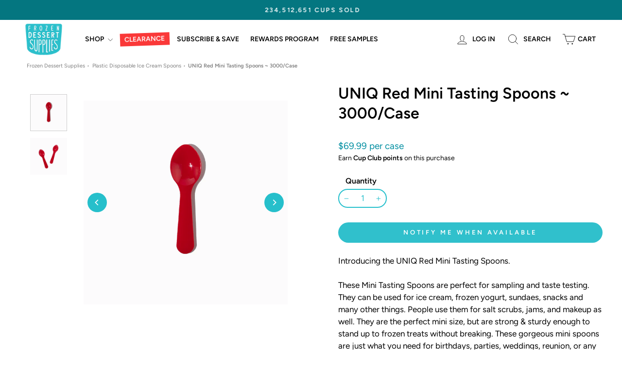

--- FILE ---
content_type: text/css
request_url: https://cdn.shopify.com/extensions/019b9f55-43d6-7c7d-8fe3-22df654dbbbe/app-extensions-52/assets/buy-box-extended.css
body_size: 466
content:
.stayai-subscription,.stayai-subcription * {
    box-sizing: border-box;
    color: var(--stayai-text-color)!important;
    font-family: var(--stayai-font-family)!important;
    font-size: var(--stayai-font-size)!important;
    line-height: normal;
}
.stayai-subscriptions {
  display: none;
}
.stayai-subscriptions.is-visible {
  display: block;
}
.stayai-subscription {
  margin: 1rem 0;
}
.stayai-widget{
  display: flex;
  flex-direction: column;
}
/* Purchase labels */
.stayai-purchase-label__wrapper {
  position: relative;
  padding: 10px;
  margin-bottom: 1rem;
  border-radius: var(--stayai-border-radius);
  border: var(--stayai-border-width) solid var(--stayai-border-color);
  background-color: var(--stayai-bg-color);
}
.stayai-subscription label{
    width: 100%;
    cursor: pointer;
    letter-spacing: normal;
}
label.is-selected .stayai-purchase-label__wrapper {
  color:  var(--stayai-selected-text-color);
  background-color:  var(--stayai-selected-bg-color);
  border:var(--stayai-border-width) solid var(--stayai-accent-color);
}
label.is-selected .stayai-purchase-label__inner{
  font-weight: bold;
 /* letter-spacing: normal; */
}
/* Purchase type input */
.stayai-purchase-label input{
  -webkit-appearance: none;
  appearance: none;
  width: 20px;
  height: 20px;
  margin: 0 8px 0 0;
  border-radius: 50%;
  border: 1px solid var(--stayai-accent-color);
  background-color: #fff;
  display: inline-block;
  position: relative;
  padding:0px!important;
  flex-shrink: 0;
}
.stayai-purchase-label input[type="radio"]:checked::before {
  content: "";
  width: 12px;
  height: 12px;
  background-color: var(--stayai-accent-color);
  border-radius: 50%;
  position: absolute;
  top: 50%;
  left: 50%;
  transform: translate(-50%, -50%);
	flex-shrink: 0;
}
/* Subscription tag */
.stayai-subscription-tag{
  position: absolute;
  right: 0;
  margin: 0 10px;
  font-size: 12px;
  background-color: var(--stayai-selected-bg-color);
  color: var(--stayai-selected-text-color);
  border-radius: var(--stayai-border-radius);
  border: var(--stayai-border-width) solid var(--stayai-border-color);
  padding:0 8px;
  width: fit-content;
}
label.is-selected .stayai-subscription-tag{
  background-color: var(--stayai-selected-text-color);
  color: var(--stayai-selected-bg-color);
}
/* Price */
label.is-selected [data-stayai-subscription-price=''], label.is-selected [data-stayai-onetime-price='']{
  color: var(--stayai-selected-text-color);
  font-weight: bold;
}
[data-stayai-subscription-price=''], [data-stayai-onetime-price='']{
  display: flex;
  flex-wrap: wrap;
  align-items: center;
  width: fit-content;
  line-height: normal;
  align-content: center;
  justify-content: center;
}
.stayai-purchase-label s{
  font-size:13px;
  opacity: 0.7;
  color: var(--stayai-text-color);
  padding: 0 5px;
}
label.is-selected s{
  color: var(--stayai-selected-text-color);
}
[data-stayai-onetime-price=''] s{
  display:none;
}
/* SP selector */
.stayai-subscription-box{
  display: none;
}
.stayai-subscription-box.is-visible {
  display: flex;
  align-items: center;
}
select[name='stayai_selling_plan']{
  width: -webkit-fill-available;
  padding: 5px 0;
  margin:10px 0 0 0;
  appearance: auto;
  cursor: pointer;
  color: var(--stayai-text-color);
  border-radius: var(--stayai-border-radius);
  border:1px solid var(--stayai-border-color);
  font-family: var(--stayai-font-family);
}
/* Subscription Details*/
.stayai-subscriptions ul{
  margin:0px;
}
.stayai-disable{
  pointer-events: none;
  cursor: none;
  opacity: 0.5;
}
@media (max-width: 600px) {
  .stayai-widget {
    flex-direction: column;
  }
  .stayai-modal__content {
      max-width: 90%;
      padding: 1rem;
      font-size: 16px;
  }
  .stayai-subscription-tag{
    margin: 0 14px;
  }
}


--- FILE ---
content_type: text/css
request_url: https://cdn-widgetsrepository.yotpo.com/brandkit/custom-fonts/dbGVBZj5hm95Xq6iCqWHKFLCv5PgR2D5yPLzuL3J/avinarnext/avenirnext-regular-08-400.css
body_size: -44
content:
@font-face {
      font-family: 'Avinar Next';
      font-weight: 400;
      src: url('https://cdn-widgetsrepository.yotpo.com/brandkit/custom-fonts/dbGVBZj5hm95Xq6iCqWHKFLCv5PgR2D5yPLzuL3J/avinarnext/avenirnext-regular-08.ttf');
    }

--- FILE ---
content_type: text/javascript
request_url: https://limits.minmaxify.com/frozendessertsupplies.myshopify.com?v=123&r=20241022175554
body_size: 11341
content:
!function(e){if(!e.minMaxify&&-1==location.href.indexOf("checkout.shopify")){var t=e.minMaxifyContext||{},i=e.minMaxify={shop:"frozendessertsupplies.myshopify.com",cart:null,cartLoadTryCount:0,customer:t.customer,feedback:function(e){if(0!=a.search(/\/(account|password|checkouts|cache|\d+\/)/)){var t=new XMLHttpRequest;t.open("POST","https://app.minmaxify.com/report"),t.send(location.protocol+"//"+i.shop+a+"\n"+e)}},guarded:function(e,t){return function(){try{var a=t&&t.apply(this,arguments),s=e.apply(this,arguments);return t?s||a:s}catch(e){console.error(e);var m=e.toString();-1==m.indexOf("Maximum call stack")&&i.feedback("ex\n"+(e.stack||"")+"\n"+m)}}}},a=e.location.pathname;i.guarded((function(){var t,s,m,o,n,u=e.jQuery,c=e.document,r={btnCheckout:"[name=checkout],[href='/checkout'],[type=submit][value=Checkout],[onclick='window.location\\=\\'\\/checkout\\''],form[action='/checkout'] [type=submit],.checkout_button,form[action='/cart'] [type=submit].button-cart-custom,.btn-checkout,.checkout-btn,.button-checkout,.rebuy-cart__checkout-button,.gokwik-checkout,.tdf_btn_ck",lblCheckout:"[name=checkout]",btnCartQtyAdjust:".cart-item-decrease,.cart-item-increase,.js--qty-adjuster,.js-qty__adjust,.minmaxify-quantity-button,.numberUpDown > *,.cart-item button.adjust,.cart-wrapper .quantity-selector__button,.cart .product-qty > .items,.cart__row [type=button],.cart-item-quantity button.adjust,.cart_items .js-change-quantity,.ajaxcart__qty-adjust,.cart-table-quantity button",divCheckout:".additional-checkout-buttons,.dynamic-checkout__content,.cart__additional_checkout,.additional_checkout_buttons,.paypal-button-context-iframe,.additional-checkout-button--apple-pay,.additional-checkout-button--google-pay",divDynaCheckout:"div.shopify-payment-button,.shopify-payment-button > div,#gokwik-buy-now",fldMin:"",fldQty:"input[name=quantity]",fldCartQty:"input[name^='updates['],.cart__qty-input,[data-cart-item-quantity]",btnCartDrawer:"a[href='/cart'],.js-drawer-open-right",btnUpdate:"[type=submit][name=update],.cart .btn-update"},d=0,l={name:""},p=2e4,C={NOT_VALID_MSG:"Order not valid",CART_UPDATE_MSG:"Cart needs to be updated",CART_AUTO_UPDATE:"Quantities have been changed, press OK to validate the cart.",CART_UPDATE_MSG2:'Cart contents have changed, you must click "Update cart" before proceeding.',VERIFYING_MSG:"Verifying",VERIFYING_EXPANDED:"Please wait while we verify your cart.",PREVENT_CART_UPD_MSG:"\n\n"};function h(){return(new Date).getTime()}Object.assign;function f(e,t){try{setTimeout(e,t||0)}catch(i){t||e()}}function I(e){return e?"string"==typeof e?c.querySelectorAll(e):e.nodeType?[e]:e:[]}function v(e,t){var i,a=I(e);if(a&&t)for(i=0;i<a.length;++i)t(a[i]);return a}function g(e,t){var i=e&&c.querySelector(e);if(i)return t?"string"==typeof t?i[t]:t(i):i}function x(e,t){if(u)return u(e).trigger(t);v(e,(function(e){e[t]()}))}function y(e,t,i){try{if(u)return u(e).on(t,i)}catch(e){}v(e,(function(e){e.addEventListener(t,i)}))}function b(e,t){var i=c.createElement("div");i.innerHTML=e;var a=i.childNodes;if(a){if(!t)return a[0];for(;a.length;)t.appendChild(a[0]);return 1}}function z(e){var t=e.target;try{return(t.closest||t.matches).bind(t)}catch(e){}}function P(){}i.showMessage=function(e){if(N())return(i.closePopup||P)(),!0;var t=S.messages||S.getMessages();if(++d,e&&(i.prevented=h()),!i.showPopup||!i.showPopup(t[0],t.slice(1))){for(var a="",s=0;s<t.length;++s)a+=t[s]+"\n";alert(a),m&&x(r.btnUpdate,"click")}return e&&(e.stopImmediatePropagation&&e.stopImmediatePropagation(),e.stopPropagation&&e.stopPropagation(),e.preventDefault&&e.preventDefault()),!1};var _='.minmaxify-p-bg { top: 0; left: 0; width: 100%; height: 100%; z-index: 2147483641; overflow: hidden; position: fixed; background: rgb(11, 11, 11, 0.8); opacity: 0.2; } .minmaxify-p-bg.minmaxify-a { transition: opacity 0.15s ease-out; opacity: 1; display: block; } \n.minmaxify-p-wrap { top: 0; left: 0; width: 100%; height: 100%; display: table; z-index: 2147483642; position: fixed; outline: none !important; -webkit-backface-visibility: hidden; pointer-events: none; }\n.minmaxify-p-wrap > div { display: table-cell; vertical-align: middle; }\n.minmaxify-p { opacity: .5; color: black; background-color: white; padding: 18px; max-width: 500px; margin: 18px auto; width: calc(100% - 36px); pointer-events: auto; border: solid white 1px; overflow: auto; max-height: 95vh; } .minmaxify-p.minmaxify-a { opacity: 1; transition: all 0.25s ease-in; border-width: 0px; }\n.minmaxify-ok { display: inline-block; padding: 8px 20px; margin: 0; line-height: 1.42; text-decoration: none; text-align: center; vertical-align: middle; white-space: nowrap; border: 1px solid transparent; border-radius: 2px; font-family: "Montserrat","HelveticaNeue","Helvetica Neue",sans-serif; font-weight: 400;font-size: 14px;text-transform: uppercase;transition:background-color 0.2s ease-out;background-color: #528ec1; color: white; min-width: unset; }\n.minmaxify-ok:after { content: "OK"; }\n.minmaxify-close { font-style: normal; font-size: 28px; font-family: Arial, Baskerville, monospace; overflow: visible; background: transparent; border: 0; -webkit-appearance: none; display: block; outline: none; padding: 0 0 0 10px; box-shadow: none; margin-top: -10px; opacity: .65; }\n.minmaxify-p button { user-select: none; -webkit-user-select: none; cursor: pointer; float:right; width: unset; }\n.minmaxify-close:hover, .minmaxify-close:focus { opacity: 1; }\n.minmaxify-p ul { padding-left: 2rem; margin-bottom: 2rem; }';function k(e){if(C.locales){var t=(C.locales[i.locale]||{})[e];if(void 0!==t)return t}return C[e]}var w,M={messages:[k("VERIFYING_EXPANDED")],equalTo:function(e){return this===e}},S=M;function T(e){return t?t.getItemLimits(i,e):{}}function q(){return t}function N(){return S.isOk&&!m&&q()||"force"==S.isOk||s}function D(){location.pathname!=a&&(a=location.pathname);try{if(q()&&!s){!function(){var e=i.cart&&i.cart.items;if(!e)return;v(r.fldCartQty,(function(t){for(var i=0;i<e.length;++i){var a=e[i],s=t.dataset;if(a.key==s.lineId||t.id&&-1!=t.id.search(new RegExp("updates(_large)?_"+a.id,"i"))||s.index==i+1){var m=T(a);m.min>1&&!m.combine&&(t.min=m.min),m.max&&(t.max=m.max),m.multiple&&!m.combine&&(t.step=m.multiple);break}}}))}(),v(r.divDynaCheckout,(function(e){e.style.display="none"}));var t=function(t){var i,s;if(!i){if(!s)try{s=decodeURIComponent(a||location.href||"")}catch(e){s=""}if(!((s=s.split("/")).length>2&&"products"==s[s.length-2]))return;i=s[s.length-1]}var m=(e.ShopifyAnalytics||{}).meta||{},o={handle:i,sku:""},n=m.product,u=m.selectedVariantId;if(!n){var c=g("#ProductJson-product-template");if(c)try{n=c._product||JSON.parse(c.dataset.product||c.textContent)}catch(e){}}if(n){o.product_description=n.description,o.product_type=n.type,o.vendor=n.vendor,o.price=n.price,o.product_title=n.title,o.product_id=n.id;var r=n.variants||[],d=r.length;if(u||1==d)for(var l=0;l<d;++l){var p=r[l];if(1==d||p.id==u){o.variant_title=p.public_title,o.sku=p.sku,o.grams=p.weight,o.price=p.price||n.price,o.variant_id=p.id,o.name=p.name,o.product_title||(o.product_title=p.name);break}}}return o}();if(t){var m=g(r.fldQty);!function(t,i){function a(e,t){if(arguments.length<2)return i.getAttribute(e);null==t?i.removeAttribute(e):i.setAttribute(e,t)}var s=t.max||void 0,m=t.multiple,o=t.min;if((e.minmaxifyDisplayProductLimit||P)(t),i){var n=a("mm-max"),u=a("mm-step"),c=a("mm-min"),r=parseInt(i.max),d=parseInt(i.step),l=parseInt(i.min);stockMax=parseInt(a("mm-stock-max")),val=parseInt(i.value),(o!=c||o>l)&&((c?val==c||val==l:!val||val<o)&&(i.value=o),!t.combine&&o>1?a("min",o):c&&a("min",1),a("mm-min",o)),isNaN(stockMax)&&!n&&(stockMax=parseInt(a("data-max-quantity")||a("max")),a("mm-stock-max",stockMax)),!isNaN(stockMax)&&s&&s>stockMax&&(s=stockMax),(s!=n||isNaN(r)||r>s)&&(s?a("max",s):n&&a("max",null),a("mm-max",s)),(m!=u||m>1&&d!=m)&&(t.combine?u&&a("step",null):a("step",m),a("mm-step",m))}}(T(t),m)}}}catch(e){console.error(e)}return U(),E(),!0}function U(e,t,i){v(r.lblCheckout,(function(a){var s=null===e?a.minMaxifySavedLabel:e;a.minMaxifySavedLabel||(a.minMaxifySavedLabel=a.value||(a.innerText||a.textContent||"").trim()),void 0!==s&&(a.value=s,a.textContent&&!a.childElementCount&&(a.textContent=s));var m=a.classList;m&&t&&m.add(t),m&&i&&m.remove(i)}))}function Q(e){"start"==e?(U(k("VERIFYING_MSG"),"btn--loading"),o||(o=h(),p&&f((function(){o&&h()-o>=p&&(H()&&i.feedback("sv"),S={isOk:"force"},Q("stop"))}),p))):"stop"==e?(U(S.isOk?null:k("NOT_VALID_MSG"),0,"btn--loading"),o=0,(i.popupShown||P)()&&i.showMessage()):"changed"==e&&U(k("CART_UPDATE_MSG")),E()}function E(){v(r.divCheckout,(function(e){var t=e.style;N()?e.mm_hidden&&(t.display=e.mm_hidden,e.mm_hidden=!1):"none"!=t.display&&(e.mm_hidden=t.display||"block",t.display="none")})),(e.minmaxifyDisplayCartLimits||P)(!s&&S,m)}function W(e){var t=z(e);if(t){if(t(r.btnCheckout))return i.showMessage(e);t(r.btnCartQtyAdjust)&&i.onChange(e)}}function L(a){null==i.cart&&(i.cart=(e.Shopify||{}).cart||null);var s=i.cart&&i.cart.item_count&&(a||!d&&H());(D()||s||a)&&(q()&&i.cart?(S=t.validateCart(i),Q("stop"),s&&(w&&!S.isOk&&!S.equalTo(w)&&c.body?i.showMessage():!d&&H()&&f(i.showMessage,100)),w=S):(S=M,Q("start"),i.cart||G()))}function H(){return 0==a.indexOf("/cart")}function A(e,t,a,s){if(t&&"function"==typeof t.search&&4==e.readyState&&"blob"!=e.responseType){var o,n;try{if(200!=e.status)"POST"==a&&m&&-1!=t.search(/\/cart(\/update|\/change|\/clear|\.js)/)&&(m=!1,L());else{if("GET"==a&&-1!=t.search(/\/cart($|\.js|\.json|\?view=)/)&&-1==t.search(/\d\d\d/))return;var u=(o=e.response||e.responseText||"").indexOf&&o.indexOf("{")||0;-1!=t.search(/\/cart(\/update|\/change|\/clear|\.js)/)||"/cart"==t&&0==u?(-1!=t.indexOf("callback=")&&o.substring&&(o=o.substring(u,o.length-1)),n=i.handleCartUpdate(o,-1!=t.indexOf("cart.js")?"get":"update",s)):-1!=t.indexOf("/cart/add")?n=i.handleCartUpdate(o,"add",s):"GET"!=a||H()&&"/cart"!=t||(L(),n=1)}}catch(e){if(!o||0==e.toString().indexOf("SyntaxError"))return;console.error(e),i.feedback("ex\n"+(e.stack||"")+"\n"+e.toString()+"\n"+t)}n&&O()}}function O(){for(var e=500;e<=2e3;e+=500)f(D,e)}function G(){var e=new XMLHttpRequest,t="/cart.js?_="+h();e.open("GET",t),e.mmUrl=null,e.onreadystatechange=function(){A(e,t)},e.send(),f((function(){null==i.cart&&i.cartLoadTryCount++<60&&G()}),5e3+500*i.cartLoadTryCount)}i.getLimitsFor=T,i.checkLimits=N,i.onChange=i.guarded((function(){Q("changed"),m=!0,S=H()&&g(r.btnUpdate)?{messages:[k("CART_AUTO_UPDATE")]}:{messages:[k("CART_UPDATE_MSG2")]},E()})),e.getLimits=L,e.mmIsEnabled=N,i.handleCartUpdate=function(e,t,a){"string"==typeof e&&(e=JSON.parse(e));var s="get"==t&&JSON.stringify(e);if("get"!=t||n!=s){if("update"==t)i.cart=e;else if("add"!=t){if(a&&!e.item_count&&i.cart)return;i.cart=e}else{var o=e.items||[e];e=i.cart;for(var u=0;u<o.length;++u){var c=o[u];e&&e.items||(e=i.cart={total_price:0,total_weight:0,items:[],item_count:0}),e.total_price+=c.line_price,e.total_weight+=c.grams*c.quantity,e.item_count+=c.quantity;for(var r=0;r<e.items.length;++r){var d=e.items[r];if(d.id==c.id){e.total_price-=d.line_price,e.total_weight-=d.grams*d.quantity,e.item_count-=d.quantity,e.items[r]=c,c=0;break}}c&&e.items.unshift(c)}s=JSON.stringify(e)}return n=s,m=!1,L(!0),1}if(!S.isOk)return D(),1};var F,Y=e.XMLHttpRequest.prototype,R=Y.open,j=Y.send;function V(){u||(u=e.jQuery);var t=e.Shopify||{},a=t.shop||location.host;if(l=t.theme||l,s=!1,a==i.shop){i.locale=t.locale,D(),function(e,t,a,s){v(e,(function(e){if(!e["mmBound_"+t]){e["mmBound_"+t]=!0;var m=e["on"+t];m&&s?e["on"+t]=i.guarded((function(e){!1!==a()?m.apply(this,arguments):e.preventDefault()})):y(e,t,i.guarded(a))}}))}(r.btnCartDrawer,"click",O),i.showPopup||b('<style type="text/css" minmaxify>'+_+"</style>",c.head)&&(i.showPopup=function(e,t){for(var a='<button title="Close (Esc)" type="button" class="minmaxify-close" aria-label="Close">&times;</button>'+e.replace(new RegExp("\n","g"),"<br/>")+"<ul>",s=0;s<t.length;++s){var m=t[s];m&&(a+="<li>"+m+"</li>")}a+='</ul><div><button class="minmaxify-ok"></button><div style="display:table;clear:both;"></div></div>';var o=g("div.minmaxify-p");if(o)o.innerHtml=a;else{var n=document.body;n.insertBefore(b("<div class='minmaxify-p-bg'></div>"),n.firstChild),n.insertBefore(b("<div class='minmaxify-p-wrap'><div><div role='dialog' aria-modal='true' aria-live='assertive' tabindex='1' class='minmaxify-p'>"+a+"</div></div></div>"),n.firstChild),y(".minmaxify-ok","click",(function(){i.closePopup(1)})),y(".minmaxify-close, .minmaxify-p-bg","click",(function(){i.closePopup()})),f(v.bind(i,".minmaxify-p-bg, .minmaxify-p",(function(e){e.classList.add("minmaxify-a")})))}return 1},i.closePopup=function(e){v(".minmaxify-p-wrap, .minmaxify-p-bg",(function(e){e.parentNode.removeChild(e)})),m&&e&&x(r.btnUpdate,"click")},i.popupShown=function(){return I("div.minmaxify-p").length},c.addEventListener("keyup",(function(e){27===e.keyCode&&i.closePopup()}))),B();var o=document.getElementsByTagName("script");for(let e=0;e<o.length;++e){var n=o[e];n.src&&-1!=n.src.indexOf("trekkie.storefront")&&!n.minMaxify&&(n.minMaxify=1,n.addEventListener("load",B))}}else s=!0}function B(){var t=e.trekkie||(e.ShopifyAnalytics||{}).lib||{},a=t.track;a&&!a.minMaxify&&(t.track=function(e){return"Viewed Product Variant"==e&&f(D),a.apply(this,arguments)},t.track.minMaxify=1,t.ready&&(t.ready=i.guarded(L,t.ready)));var s=e.subscribe;"function"!=typeof s||s.mm_quTracked||(s.mm_quTracked=1,s("quantity-update",i.guarded(D)))}i.initCartValidator=i.guarded((function(e){t||(t=e,s||L(!0))})),Y.open=function(e,t,i,a,s){return this.mmMethod=e,this.mmUrl=t,R.apply(this,arguments)},Y.send=function(e){var t=this;return t.addEventListener?t.addEventListener("readystatechange",(function(e){A(t,t.mmUrl,t.mmMethod)})):t.onreadystatechange=i.guarded((function(){A(t,t.mmUrl)}),t.onreadystatechange),j.apply(t,arguments)},(F=e.fetch)&&!F.minMaxify&&(e.fetch=function(e,t){var a,s=(t||e||{}).method||"GET";return a=F.apply(this,arguments),-1!=(e=((e||{}).url||e||"").toString()).search(/\/cart(\/|\.js)/)&&(a=a.then((function(t){try{var a=i.guarded((function(i){t.readyState=4,t.responseText=i,A(t,e,s,!0)}));t.ok?t.clone().text().then(a):a()}catch(e){}return t}))),a},e.fetch.minMaxify=1),c.addEventListener("mousedown",i.guarded(W),!0);try{c.addEventListener("touchstart",i.guarded(W),{capture:!0,passive:!1})}catch(e){}c.addEventListener("click",i.guarded(W),!0),c.addEventListener("keydown",i.guarded((function(e){var t=e.key,a=z(e);a&&a(r.fldCartQty)&&(t>=0&&t<=9||-1!=["Delete","Backspace"].indexOf(t))&&i.onChange(e)}))),c.addEventListener("change",i.guarded((function(e){var t=z(e);t&&t(r.fldCartQty)&&i.onChange(e)}))),c.addEventListener("DOMContentLoaded",i.guarded((function(){V(),s||(H()&&f(L),(e.booster||e.BoosterApps)&&u&&u.fn.ajaxSuccess&&u(c).ajaxSuccess((function(e,t,i){i&&A(t,i.url,i.type)})))}))),V()}))()}}(window),function(){function e(e,t,i,a){this.cart=t||{},this.opt=e,this.customer=i,this.messages=[],this.locale=a&&a.toLowerCase()}e.prototype={recalculate:function(e){this.isOk=!0,this.messages=!e&&[];var t=this.cart._subtotal=Number(this.cart.total_price||0)/100,i=this.opt.overridesubtotal;if(!(i>0&&t>i)){for(var a=0,s=this.cart.items||[],m=0;m<s.length;m++)a+=Number(s[m].quantity);this.cart._totalQuantity=a,this.addMsg("INTRO_MSG"),this._doSubtotal(),this._doItems(),this._doQtyTotals(),this._doWeight()}},getMessages:function(){return this.messages||this.recalculate(),this.messages},addMsg:function(e,t){if(!this.messages)return;const i=this.opt.messages;var a=i[e];if(i.locales&&this.locale){var s=(i.locales[this.locale]||{})[e];void 0!==s&&(a=s)}a&&(a=this._fmtMsg(unescape(a),t)),this.messages.push(a)},equalTo:function(e){if(this.isOk!==e.isOk)return!1;var t=this.getMessages(),i=e.messages||e.getMessages&&e.getMessages()||[];if(t.length!=i.length)return!1;for(var a=0;a<t.length;++a)if(t[a]!==i[a])return!1;return!0},_doSubtotal:function(){var e=this.cart._subtotal,t=this.opt.minorder,i=this.opt.maxorder;e<t&&(this.addMsg("MIN_SUBTOTAL_MSG"),this.isOk=!1),i>0&&e>i&&(this.addMsg("MAX_SUBTOTAL_MSG"),this.isOk=!1)},_doWeight:function(){var e=Number(this.cart.total_weight||0),t=this.opt.weightmin,i=this.opt.weightmax;e<t&&(this.addMsg("MIN_WEIGHT_MSG"),this.isOk=!1),i>0&&e>i&&(this.addMsg("MAX_WEIGHT_MSG"),this.isOk=!1)},checkGenericLimit:function(e,t,i){if(!(e.quantity<t.min&&(this.addGenericError("MIN",e,t,i),i)||t.max&&e.quantity>t.max&&(this.addGenericError("MAX",e,t,i),i)||t.multiple>1&&e.quantity%t.multiple>0&&(this.addGenericError("MULT",e,t,i),i))){var a=e.line_price/100;void 0!==t.minAmt&&a<t.minAmt&&(this.addGenericError("MIN_SUBTOTAL",e,t,i),i)||t.maxAmt&&a>t.maxAmt&&this.addGenericError("MAX_SUBTOTAL",e,t,i)}},addGenericError:function(e,t,i,a){var s={item:t};a?(e="PROD_"+e+"_MSG",s.itemLimit=i,s.refItem=a):(e="GROUP_"+e+"_MSG",s.groupLimit=i),this.addMsg(e,s),this.isOk=!1},_buildLimitMaps:function(){var e=this.opt,t=e.items||[];e.byVId={},e.bySKU={},e.byId={},e.byHandle={};for(var i=0;i<t.length;++i){var a=t[i];a.sku?e.bySKU[a.sku]=a:a.vId?e.byVId[a.vId]=a:(a.h&&(e.byHandle[a.h]=a),a.id&&(e.byId[a.id]=a))}},_doItems:function(){var e,t=this.cart.items||[],i={},a={},s=this.opt;s.byHandle||this._buildLimitMaps(),(s.itemmin||s.itemmax||s.itemmult)&&(e={min:s.itemmin,max:s.itemmax,multiple:s.itemmult});for(var m=0;m<t.length;m++){var o=t[m],n=this.getCartItemKey(o),u=i[n],c=a[o.handle];u?(u.quantity+=o.quantity,u.line_price+=o.line_price,u.grams+=(o.grams||0)*o.quantity):u=i[n]={ref:o,quantity:o.quantity,line_price:o.line_price,grams:(o.grams||0)*o.quantity,limit:this._getIndividualItemLimit(o)},c?(c.quantity+=o.quantity,c.line_price+=o.line_price,u.grams+=(o.grams||0)*o.quantity):c=a[o.handle]={ref:o,quantity:o.quantity,line_price:o.line_price,grams:(o.grams||0)*o.quantity,limit:u.limit}}for(var r in i){if(o=i[r])((d=o.limit||o.limitRule)&&!d.combine||e)&&this.checkGenericLimit(o,d||e,o.ref)}for(var r in a){var d;if(o=a[r])(d=o.limit||o.limitRule)&&d.combine&&this.checkGenericLimit(o,d,o.ref)}},getCartItemKey:function(e){var t=e.handle;return this.opt.forceVariantIdAsSKU?t+=e.variant_id:t+=e.sku||e.variant_id,t},getCartItemIds:function(e){var t={variant_id:e.variant_id,handle:e.handle||"",product_id:e.product_id,sku:e.sku},i=t.handle.indexOf(" ");return i>0&&(t.sku=t.handle.substring(i+1),t.handle=t.handle.substring(0,i)),t},_getIndividualItemLimit:function(e){var t=this.opt,i=this.getCartItemIds(e);return t.byVId[i.variant_id]||t.bySKU[i.sku]||t.byId[i.product_id]||t.byHandle[i.handle]},getItemLimit:function(e){var t=this.opt;if(!t)return{};void 0===t.byHandle&&this._buildLimitMaps();var i=this._getIndividualItemLimit(e);return i||(i={min:t.itemmin,max:t.itemmax,multiple:t.itemmult}),i},calcItemLimit:function(e){var t=this.getItemLimit(e);(t={max:t.max||0,multiple:t.multiple||1,min:t.min,combine:t.combine}).min||(t.min=t.multiple);var i=this.opt.maxtotalitems||0;return(!t.max||i&&i<t.max)&&(t.max=i),t},_doQtyTotals:function(){var e=this.opt.maxtotalitems,t=this.opt.mintotalitems,i=this.opt.multtotalitems,a=this.cart._totalQuantity;0!=e&&a>e&&(this.addMsg("TOTAL_ITEMS_MAX_MSG"),this.isOk=!1),a<t&&(this.addMsg("TOTAL_ITEMS_MIN_MSG"),this.isOk=!1),i>1&&a%i>0&&(this.addMsg("TOTAL_ITEMS_MULT_MSG"),this.isOk=!1)},_fmtMsg:function(e,t){var i,a,s,m=this;return e.replace(/\{\{\s*(.*?)\s*\}\}/g,(function(e,o){try{i||(i=m._getContextMsgVariables(t)||{});var n=i[o];return void 0!==n?n:a||(a=i,m._setGeneralMsgVariables(a),void 0===(n=a[o]))?(s||(s=m._makeEvalFunc(i)),s(o)):n}catch(e){return'"'+e.message+'"'}}))},formatMoney:function(e){var t=this.opt.moneyFormat;if(void 0!==t){try{e=e.toLocaleString()}catch(e){}t&&(e=t.replace(/{{\s*amount[a-z_]*\s*}}/,e))}return e},_getContextMsgVariables(e){if(e){var t,i;if(e.itemLimit){var a=e.item,s=e.refItem||a,m=e.itemLimit;t={item:s,ProductQuantity:a.quantity,ProductName:m.combine&&m.name?unescape(m.name):s.title,GroupTitle:m.title,ProductMinQuantity:m.min,ProductMaxQuantity:m.max,ProductQuantityMultiple:m.multiple},i=[["ProductAmount",Number(a.line_price)/100],["ProductMinAmount",m.minAmt],["ProductMaxAmount",m.maxAmt]]}if(e.groupLimit){a=e.item,s=e.refItem||a,m=e.groupLimit;t={item:s,GroupQuantity:a.quantity,GroupTitle:m.title,GroupMinQuantity:m.min,GroupMaxQuantity:m.max,GroupQuantityMultiple:m.multiple},i=[["GroupAmount",Number(a.line_price)/100],["GroupMinAmount",m.minAmt],["GroupMaxAmount",m.maxAmt]]}if(t){for(var o=0;o<i.length;o++){const e=i[o];isNaN(e[1])||Object.defineProperty(t,e[0],{get:this.formatMoney.bind(this,e[1])})}return t}}},_setGeneralMsgVariables:function(e){var t=this.cart,i=this.opt;e.CartWeight=Number(t.total_weight||0),e.CartMinWeight=i.weightmin,e.CartMaxWeight=i.weightmax,e.CartQuantity=t._totalQuantity,e.CartMinQuantity=i.mintotalitems,e.CartMaxQuantity=i.maxtotalitems,e.CartQuantityMultiple=i.multtotalitems;for(var a=[["CartAmount",t._subtotal],["CartMinAmount",i.minorder],["CartMaxAmount",i.maxorder]],s=0;s<a.length;s++){const t=a[s];isNaN(t[1])||Object.defineProperty(e,t[0],{get:this.formatMoney.bind(this,t[1])})}},_makeEvalFunc:function(e){return new Function("_expr","with(this) return eval(_expr)").bind(e)}};var t={messages:{INTRO_MSG:"Minimum order quantity",PROD_MIN_MSG:"{{ProductName}}: Must have at least {{ProductMinQuantity}} of this item.",PROD_MAX_MSG:"{{ProductName}}: Must have at most {{ProductMaxQuantity}} of this item.",PROD_MULT_MSG:"{{ProductName}}: Quantity must be a multiple of {{ProductQuantityMultiple}}."},items:[{sku:"",min:10,uid:"d9a56e9c5e1e4bf48e02ab66fc970510"},{id:6940623700003,h:"10-x-10-x-2-white-custom-pizza-box",name:'10" x 10" x 2" White Custom Pizza Box',min:2},{id:6928787243043,h:"16-oz-color-changing-bowl",name:"16 oz Custom Color Changing Bowl - White to Blue",min:2},{vId:40372292386851,id:6966277668899,h:"custom-cold-paper-cups",name:"Custom Cold Paper Cups - 12 oz / 10 Cases",min:10,max:10},{vId:40372292485155,id:6966277668899,h:"custom-cold-paper-cups",name:"Custom Cold Paper Cups - 12 oz / 100 Cases",min:100,max:100},{vId:40372292419619,id:6966277668899,h:"custom-cold-paper-cups",name:"Custom Cold Paper Cups - 12 oz / 20 Cases",min:20,max:20},{vId:40372292354083,id:6966277668899,h:"custom-cold-paper-cups",name:"Custom Cold Paper Cups - 12 oz / 5 Cases",min:5,max:5},{vId:40372292452387,id:6966277668899,h:"custom-cold-paper-cups",name:"Custom Cold Paper Cups - 12 oz / 50 Cases",min:50,max:50},{vId:40372292550691,id:6966277668899,h:"custom-cold-paper-cups",name:"Custom Cold Paper Cups - 16 oz / 10 Cases",min:10,max:10},{vId:40372292648995,id:6966277668899,h:"custom-cold-paper-cups",name:"Custom Cold Paper Cups - 16 oz / 100 Cases",min:100,max:100},{vId:40372292583459,id:6966277668899,h:"custom-cold-paper-cups",name:"Custom Cold Paper Cups - 16 oz / 20 Cases",min:20,max:20},{vId:40372292517923,id:6966277668899,h:"custom-cold-paper-cups",name:"Custom Cold Paper Cups - 16 oz / 5 Cases",min:5,max:5},{vId:40372292616227,id:6966277668899,h:"custom-cold-paper-cups",name:"Custom Cold Paper Cups - 16 oz / 50 Cases",min:50,max:50},{vId:40372292681763,id:6966277668899,h:"custom-cold-paper-cups",name:"Custom Cold Paper Cups - 22 oz / 10 Cases",min:10,max:10},{vId:40372292845603,id:6966277668899,h:"custom-cold-paper-cups",name:"Custom Cold Paper Cups - 22 oz / 100 Cases",min:100,max:100},{vId:40372292714531,id:6966277668899,h:"custom-cold-paper-cups",name:"Custom Cold Paper Cups - 22 oz / 20 Cases",min:20,max:20},{vId:40372379058211,id:6966277668899,h:"custom-cold-paper-cups",name:"Custom Cold Paper Cups - 22 oz / 5 Cases",min:5,max:5},{vId:40372292812835,id:6966277668899,h:"custom-cold-paper-cups",name:"Custom Cold Paper Cups - 22 oz / 50 Cases",min:50,max:50},{vId:40372292911139,id:6966277668899,h:"custom-cold-paper-cups",name:"Custom Cold Paper Cups - 24 oz / 10 Cases",min:10,max:10},{vId:40372293009443,id:6966277668899,h:"custom-cold-paper-cups",name:"Custom Cold Paper Cups - 24 oz / 100 Cases",min:100,max:100},{vId:40372292943907,id:6966277668899,h:"custom-cold-paper-cups",name:"Custom Cold Paper Cups - 24 oz / 20 Cases",min:20,max:20},{vId:40372382597155,id:6966277668899,h:"custom-cold-paper-cups",name:"Custom Cold Paper Cups - 24 oz / 5 Cases",min:5,max:5},{vId:40372292976675,id:6966277668899,h:"custom-cold-paper-cups",name:"Custom Cold Paper Cups - 24 oz / 50 Cases",min:50,max:50},{vId:40363892244515,id:6962484248611,h:"custom-double-wall-hot-cups",name:"Custom Double Wall Hot Cups - 10 oz / 10 Cases",min:10,max:10},{vId:40363892342819,id:6962484248611,h:"custom-double-wall-hot-cups",name:"Custom Double Wall Hot Cups - 10 oz / 100 Cases",min:100,max:100},{vId:40363892277283,id:6962484248611,h:"custom-double-wall-hot-cups",name:"Custom Double Wall Hot Cups - 10 oz / 20 Cases",min:20,max:20},{vId:40363892211747,id:6962484248611,h:"custom-double-wall-hot-cups",name:"Custom Double Wall Hot Cups - 10 oz / 200 Cases",min:200,max:200},{vId:40363892310051,id:6962484248611,h:"custom-double-wall-hot-cups",name:"Custom Double Wall Hot Cups - 10 oz / 50 Cases",min:50,max:50},{vId:40363879464995,id:6962484248611,h:"custom-double-wall-hot-cups",name:"Custom Double Wall Hot Cups - 12 oz / 10 Cases",min:10,max:10},{vId:40363879563299,id:6962484248611,h:"custom-double-wall-hot-cups",name:"Custom Double Wall Hot Cups - 12 oz / 100 Cases",min:100,max:100},{vId:40363879497763,id:6962484248611,h:"custom-double-wall-hot-cups",name:"Custom Double Wall Hot Cups - 12 oz / 20 Cases",min:20,max:20},{vId:40363879432227,id:6962484248611,h:"custom-double-wall-hot-cups",name:"Custom Double Wall Hot Cups - 12 oz / 200 Cases",min:200,max:200},{vId:40363879530531,id:6962484248611,h:"custom-double-wall-hot-cups",name:"Custom Double Wall Hot Cups - 12 oz / 50 Cases",min:50,max:50},{vId:40363879628835,id:6962484248611,h:"custom-double-wall-hot-cups",name:"Custom Double Wall Hot Cups - 16 oz / 10 Cases",min:10,max:10},{vId:40363879727139,id:6962484248611,h:"custom-double-wall-hot-cups",name:"Custom Double Wall Hot Cups - 16 oz / 100 Cases",min:100,max:100},{vId:40363879661603,id:6962484248611,h:"custom-double-wall-hot-cups",name:"Custom Double Wall Hot Cups - 16 oz / 20 Cases",min:20,max:20},{vId:40363879596067,id:6962484248611,h:"custom-double-wall-hot-cups",name:"Custom Double Wall Hot Cups - 16 oz / 200 Cases",min:200,max:200},{vId:40363879694371,id:6962484248611,h:"custom-double-wall-hot-cups",name:"Custom Double Wall Hot Cups - 16 oz / 50 Cases",min:50,max:50},{vId:40363879301155,id:6962484248611,h:"custom-double-wall-hot-cups",name:"Custom Double Wall Hot Cups - 8 oz / 10 Cases",min:10,max:10},{vId:40363879399459,id:6962484248611,h:"custom-double-wall-hot-cups",name:"Custom Double Wall Hot Cups - 8 oz / 100 Cases",min:100,max:100},{vId:40363879333923,id:6962484248611,h:"custom-double-wall-hot-cups",name:"Custom Double Wall Hot Cups - 8 oz / 20 Cases",min:20,max:20},{vId:40363879268387,id:6962484248611,h:"custom-double-wall-hot-cups",name:"Custom Double Wall Hot Cups - 8 oz / 200 Cases",min:200,max:200},{vId:40357226381347,id:6616568627235,h:"custom-printed-ice-cream-cups",name:"Custom Printed Ice Cream Cups - 12 oz / 10 Cases",min:10,max:10},{vId:40357226479651,id:6616568627235,h:"custom-printed-ice-cream-cups",name:"Custom Printed Ice Cream Cups - 12 oz / 100 Cases",min:100,max:100},{vId:40357226414115,id:6616568627235,h:"custom-printed-ice-cream-cups",name:"Custom Printed Ice Cream Cups - 12 oz / 20 Cases",min:20,max:20},{vId:40357226348579,id:6616568627235,h:"custom-printed-ice-cream-cups",name:"Custom Printed Ice Cream Cups - 12 oz / 5 Cases",min:5,max:5},{vId:40357226446883,id:6616568627235,h:"custom-printed-ice-cream-cups",name:"Custom Printed Ice Cream Cups - 12 oz / 50 Cases",min:50,max:50},{vId:40357226545187,id:6616568627235,h:"custom-printed-ice-cream-cups",name:"Custom Printed Ice Cream Cups - 16 oz / 10 Cases",min:10,max:10},{vId:40357226643491,id:6616568627235,h:"custom-printed-ice-cream-cups",name:"Custom Printed Ice Cream Cups - 16 oz / 100 Cases",min:100,max:100},{vId:40357226577955,id:6616568627235,h:"custom-printed-ice-cream-cups",name:"Custom Printed Ice Cream Cups - 16 oz / 20 Cases",min:20,max:20},{vId:40357226512419,id:6616568627235,h:"custom-printed-ice-cream-cups",name:"Custom Printed Ice Cream Cups - 16 oz / 5 Cases",min:5,max:5},{vId:40357226610723,id:6616568627235,h:"custom-printed-ice-cream-cups",name:"Custom Printed Ice Cream Cups - 16 oz / 50 Cases",min:50,max:50},{vId:40357225562147,id:6616568627235,h:"custom-printed-ice-cream-cups",name:"Custom Printed Ice Cream Cups - 3 oz / 10 Cases",min:10,max:10},{vId:40357225660451,id:6616568627235,h:"custom-printed-ice-cream-cups",name:"Custom Printed Ice Cream Cups - 3 oz / 100 Cases",min:100,max:100},{vId:40357225594915,id:6616568627235,h:"custom-printed-ice-cream-cups",name:"Custom Printed Ice Cream Cups - 3 oz / 20 Cases",min:20,max:20},{vId:40357225529379,id:6616568627235,h:"custom-printed-ice-cream-cups",name:"Custom Printed Ice Cream Cups - 3 oz / 5 Cases",min:5,max:5},{vId:40357225627683,id:6616568627235,h:"custom-printed-ice-cream-cups",name:"Custom Printed Ice Cream Cups - 3 oz / 50 Cases",min:50,max:50},{vId:40357225725987,id:6616568627235,h:"custom-printed-ice-cream-cups",name:"Custom Printed Ice Cream Cups - 4 oz / 10 Cases",min:10,max:10},{vId:40357225824291,id:6616568627235,h:"custom-printed-ice-cream-cups",name:"Custom Printed Ice Cream Cups - 4 oz / 100 Cases",min:100,max:100},{vId:40357225758755,id:6616568627235,h:"custom-printed-ice-cream-cups",name:"Custom Printed Ice Cream Cups - 4 oz / 20 Cases",min:20,max:20},{vId:40357225693219,id:6616568627235,h:"custom-printed-ice-cream-cups",name:"Custom Printed Ice Cream Cups - 4 oz / 5 Cases",min:5,max:5},{vId:40357225791523,id:6616568627235,h:"custom-printed-ice-cream-cups",name:"Custom Printed Ice Cream Cups - 4 oz / 50 Cases",min:50,max:50},{vId:40357225889827,id:6616568627235,h:"custom-printed-ice-cream-cups",name:"Custom Printed Ice Cream Cups - 5 oz / 10 Cases",min:10,max:10},{vId:40357225988131,id:6616568627235,h:"custom-printed-ice-cream-cups",name:"Custom Printed Ice Cream Cups - 5 oz / 100 Cases",min:100,max:100},{vId:40357225922595,id:6616568627235,h:"custom-printed-ice-cream-cups",name:"Custom Printed Ice Cream Cups - 5 oz / 20 Cases",min:20,max:20},{vId:40357225857059,id:6616568627235,h:"custom-printed-ice-cream-cups",name:"Custom Printed Ice Cream Cups - 5 oz / 5 Cases",min:5,max:5},{vId:40357225955363,id:6616568627235,h:"custom-printed-ice-cream-cups",name:"Custom Printed Ice Cream Cups - 5 oz / 50 Cases",min:50,max:50},{vId:40357226053667,id:6616568627235,h:"custom-printed-ice-cream-cups",name:"Custom Printed Ice Cream Cups - 6 oz / 10 Cases",min:10,max:10},{vId:40357226151971,id:6616568627235,h:"custom-printed-ice-cream-cups",name:"Custom Printed Ice Cream Cups - 6 oz / 100 Cases",min:100,max:100},{vId:40357226086435,id:6616568627235,h:"custom-printed-ice-cream-cups",name:"Custom Printed Ice Cream Cups - 6 oz / 20 Cases",min:20,max:20},{vId:40357226020899,id:6616568627235,h:"custom-printed-ice-cream-cups",name:"Custom Printed Ice Cream Cups - 6 oz / 5 Cases",min:5,max:5},{vId:40357226119203,id:6616568627235,h:"custom-printed-ice-cream-cups",name:"Custom Printed Ice Cream Cups - 6 oz / 50 Cases",min:50,max:50},{vId:40357226217507,id:6616568627235,h:"custom-printed-ice-cream-cups",name:"Custom Printed Ice Cream Cups - 8 oz / 10 Cases",min:10,max:10},{vId:40357226315811,id:6616568627235,h:"custom-printed-ice-cream-cups",name:"Custom Printed Ice Cream Cups - 8 oz / 100 Cases",min:100,max:100},{vId:40357226250275,id:6616568627235,h:"custom-printed-ice-cream-cups",name:"Custom Printed Ice Cream Cups - 8 oz / 20 Cases",min:20,max:20},{vId:40357226184739,id:6616568627235,h:"custom-printed-ice-cream-cups",name:"Custom Printed Ice Cream Cups - 8 oz / 5 Cases",min:5,max:5},{vId:40357226283043,id:6616568627235,h:"custom-printed-ice-cream-cups",name:"Custom Printed Ice Cream Cups - 8 oz / 50 Cases",min:50,max:50},{vId:40364873285667,id:6962724995107,h:"custom-single-wall-hot-cups",name:"Custom Single Wall Hot Cups - 10 oz / 10 Cases",min:10,max:19},{vId:40364873383971,id:6962724995107,h:"custom-single-wall-hot-cups",name:"Custom Single Wall Hot Cups - 10 oz / 100 Cases",min:100},{vId:40364873318435,id:6962724995107,h:"custom-single-wall-hot-cups",name:"Custom Single Wall Hot Cups - 10 oz / 20 Cases",min:20,max:49},{vId:40364873252899,id:6962724995107,h:"custom-single-wall-hot-cups",name:"Custom Single Wall Hot Cups - 10 oz / 5 Cases",min:5,max:9},{vId:40364873351203,id:6962724995107,h:"custom-single-wall-hot-cups",name:"Custom Single Wall Hot Cups - 10 oz / 50 Cases",min:50,max:99},{vId:40364873449507,id:6962724995107,h:"custom-single-wall-hot-cups",name:"Custom Single Wall Hot Cups - 12 oz / 10 Cases",min:10,max:19},{vId:40364873547811,id:6962724995107,h:"custom-single-wall-hot-cups",name:"Custom Single Wall Hot Cups - 12 oz / 100 Cases",min:100},{vId:40364873482275,id:6962724995107,h:"custom-single-wall-hot-cups",name:"Custom Single Wall Hot Cups - 12 oz / 20 Cases",min:20,max:49},{vId:40364873416739,id:6962724995107,h:"custom-single-wall-hot-cups",name:"Custom Single Wall Hot Cups - 12 oz / 5 Cases",min:5,max:9},{vId:40364873515043,id:6962724995107,h:"custom-single-wall-hot-cups",name:"Custom Single Wall Hot Cups - 12 oz / 50 Cases",min:50,max:99},{vId:40364873613347,id:6962724995107,h:"custom-single-wall-hot-cups",name:"Custom Single Wall Hot Cups - 16 oz / 10 Cases",min:10,max:19},{vId:40364873711651,id:6962724995107,h:"custom-single-wall-hot-cups",name:"Custom Single Wall Hot Cups - 16 oz / 100 Cases",min:100},{vId:40364873646115,id:6962724995107,h:"custom-single-wall-hot-cups",name:"Custom Single Wall Hot Cups - 16 oz / 20 Cases",min:20,max:49},{vId:40364873580579,id:6962724995107,h:"custom-single-wall-hot-cups",name:"Custom Single Wall Hot Cups - 16 oz / 5 Cases",min:5,max:9},{vId:40364873678883,id:6962724995107,h:"custom-single-wall-hot-cups",name:"Custom Single Wall Hot Cups - 16 oz / 50 Cases",min:50,max:99},{vId:40364932857891,id:6962724995107,h:"custom-single-wall-hot-cups",name:"Custom Single Wall Hot Cups - 20 oz / 10 Cases",min:10,max:19},{vId:40364932956195,id:6962724995107,h:"custom-single-wall-hot-cups",name:"Custom Single Wall Hot Cups - 20 oz / 100 Cases",min:100,max:199},{vId:40364932890659,id:6962724995107,h:"custom-single-wall-hot-cups",name:"Custom Single Wall Hot Cups - 20 oz / 20 Cases",min:20,max:49},{vId:40364935053347,id:6962724995107,h:"custom-single-wall-hot-cups",name:"Custom Single Wall Hot Cups - 20 oz / 200 Cases",min:200},{vId:40364932923427,id:6962724995107,h:"custom-single-wall-hot-cups",name:"Custom Single Wall Hot Cups - 20 oz / 50 Cases",min:50,max:99},{vId:40364933021731,id:6962724995107,h:"custom-single-wall-hot-cups",name:"Custom Single Wall Hot Cups - 24 oz / 10 Cases",min:10,max:19},{vId:40364933120035,id:6962724995107,h:"custom-single-wall-hot-cups",name:"Custom Single Wall Hot Cups - 24 oz / 100 Cases",min:100,max:199},{vId:40364933054499,id:6962724995107,h:"custom-single-wall-hot-cups",name:"Custom Single Wall Hot Cups - 24 oz / 20 Cases",min:20,max:49},{vId:40364935086115,id:6962724995107,h:"custom-single-wall-hot-cups",name:"Custom Single Wall Hot Cups - 24 oz / 200 Cases",min:200},{vId:40364933087267,id:6962724995107,h:"custom-single-wall-hot-cups",name:"Custom Single Wall Hot Cups - 24 oz / 50 Cases",min:50,max:99},{vId:40364873121827,id:6962724995107,h:"custom-single-wall-hot-cups",name:"Custom Single Wall Hot Cups - 8 oz / 10 Cases",min:10,max:19},{vId:40364873220131,id:6962724995107,h:"custom-single-wall-hot-cups",name:"Custom Single Wall Hot Cups - 8 oz / 100 Cases",min:100},{vId:40364873154595,id:6962724995107,h:"custom-single-wall-hot-cups",name:"Custom Single Wall Hot Cups - 8 oz / 20 Cases",min:20,max:49},{vId:40364873089059,id:6962724995107,h:"custom-single-wall-hot-cups",name:"Custom Single Wall Hot Cups - 8 oz / 5 Cases",min:5,max:9},{id:6598986367011,h:"free-sample",name:"Ice Cream Sample Box",min:1,max:1},{vId:40373175582755,id:6966618161187,h:"premium-custom-ice-cream-cups",name:"Premium Custom Ice Cream Cups - 12 oz / 10 Cases",min:10,max:10},{vId:40373175681059,id:6966618161187,h:"premium-custom-ice-cream-cups",name:"Premium Custom Ice Cream Cups - 12 oz / 100 Cases",min:100,max:100},{vId:40373175615523,id:6966618161187,h:"premium-custom-ice-cream-cups",name:"Premium Custom Ice Cream Cups - 12 oz / 20 Cases",min:20,max:20},{vId:40373175549987,id:6966618161187,h:"premium-custom-ice-cream-cups",name:"Premium Custom Ice Cream Cups - 12 oz / 5 Cases",min:5,max:5},{vId:40373175648291,id:6966618161187,h:"premium-custom-ice-cream-cups",name:"Premium Custom Ice Cream Cups - 12 oz / 50 Cases",min:50,max:50},{vId:40373175746595,id:6966618161187,h:"premium-custom-ice-cream-cups",name:"Premium Custom Ice Cream Cups - 16 oz / 10 Cases",min:10,max:10},{vId:40373175844899,id:6966618161187,h:"premium-custom-ice-cream-cups",name:"Premium Custom Ice Cream Cups - 16 oz / 100 Cases",min:100,max:100},{vId:40373175779363,id:6966618161187,h:"premium-custom-ice-cream-cups",name:"Premium Custom Ice Cream Cups - 16 oz / 20 Cases",min:20,max:20},{vId:40375777329187,id:6966618161187,h:"premium-custom-ice-cream-cups",name:"Premium Custom Ice Cream Cups - 16 oz / 200 Cases",min:200,max:200},{vId:40373175812131,id:6966618161187,h:"premium-custom-ice-cream-cups",name:"Premium Custom Ice Cream Cups - 16 oz / 50 Cases",min:50,max:50},{vId:40375777361955,id:6966618161187,h:"premium-custom-ice-cream-cups",name:"Premium Custom Ice Cream Cups - 20 oz / 10 Cases",min:10,max:10},{vId:40375777460259,id:6966618161187,h:"premium-custom-ice-cream-cups",name:"Premium Custom Ice Cream Cups - 20 oz / 100 Cases",min:100,max:100},{vId:40375777394723,id:6966618161187,h:"premium-custom-ice-cream-cups",name:"Premium Custom Ice Cream Cups - 20 oz / 20 Cases",min:20,max:20},{vId:40375777493027,id:6966618161187,h:"premium-custom-ice-cream-cups",name:"Premium Custom Ice Cream Cups - 20 oz / 200 Cases",min:200,max:200},{vId:40375777427491,id:6966618161187,h:"premium-custom-ice-cream-cups",name:"Premium Custom Ice Cream Cups - 20 oz / 50 Cases",min:50,max:50},{vId:40373174763555,id:6966618161187,h:"premium-custom-ice-cream-cups",name:"Premium Custom Ice Cream Cups - 3 oz / 10 Cases",min:10,max:10},{vId:40373174861859,id:6966618161187,h:"premium-custom-ice-cream-cups",name:"Premium Custom Ice Cream Cups - 3 oz / 100 Cases",min:100,max:100},{vId:40373174796323,id:6966618161187,h:"premium-custom-ice-cream-cups",name:"Premium Custom Ice Cream Cups - 3 oz / 20 Cases",min:20,max:20},{vId:40373174730787,id:6966618161187,h:"premium-custom-ice-cream-cups",name:"Premium Custom Ice Cream Cups - 3 oz / 5 Cases",min:5,max:5},{vId:40373174829091,id:6966618161187,h:"premium-custom-ice-cream-cups",name:"Premium Custom Ice Cream Cups - 3 oz / 50 Cases",min:50,max:50},{vId:40373175091235,id:6966618161187,h:"premium-custom-ice-cream-cups",name:"Premium Custom Ice Cream Cups - 5 oz / 10 Cases",min:10,max:10},{vId:40373175189539,id:6966618161187,h:"premium-custom-ice-cream-cups",name:"Premium Custom Ice Cream Cups - 5 oz / 100 Cases",min:100,max:100},{vId:40373175124003,id:6966618161187,h:"premium-custom-ice-cream-cups",name:"Premium Custom Ice Cream Cups - 5 oz / 20 Cases",min:20,max:20},{vId:40373175058467,id:6966618161187,h:"premium-custom-ice-cream-cups",name:"Premium Custom Ice Cream Cups - 5 oz / 5 Cases",min:5,max:5},{vId:40373175156771,id:6966618161187,h:"premium-custom-ice-cream-cups",name:"Premium Custom Ice Cream Cups - 5 oz / 50 Cases",min:50,max:50},{vId:40373175418915,id:6966618161187,h:"premium-custom-ice-cream-cups",name:"Premium Custom Ice Cream Cups - 8 oz / 10 Cases",min:10,max:10},{vId:40373175517219,id:6966618161187,h:"premium-custom-ice-cream-cups",name:"Premium Custom Ice Cream Cups - 8 oz / 100 Cases",min:100,max:100},{vId:40373175451683,id:6966618161187,h:"premium-custom-ice-cream-cups",name:"Premium Custom Ice Cream Cups - 8 oz / 20 Cases",min:20,max:20},{vId:40373175386147,id:6966618161187,h:"premium-custom-ice-cream-cups",name:"Premium Custom Ice Cream Cups - 8 oz / 5 Cases",min:5,max:5},{vId:40373175484451,id:6966618161187,h:"premium-custom-ice-cream-cups",name:"Premium Custom Ice Cream Cups - 8 oz / 50 Cases",min:50,max:50},{vId:40300314984483,id:6941572923427,h:"uniq-8-oz-custom-pet-cups",name:"UNIQ 8 oz Custom PET Cups - 1 Color / 10000",min:10,max:19},{vId:40300315017251,id:6941572923427,h:"uniq-8-oz-custom-pet-cups",name:"UNIQ 8 oz Custom PET Cups - 1 Color / 20000",min:20,max:29},{vId:40300315050019,id:6941572923427,h:"uniq-8-oz-custom-pet-cups",name:"UNIQ 8 oz Custom PET Cups - 1 Color / 30000",min:30,max:49},{vId:40300370067491,id:6941572923427,h:"uniq-8-oz-custom-pet-cups",name:"UNIQ 8 oz Custom PET Cups - 1 Color / 50000",min:50,max:99},{id:7057927602211,h:"uniqify-10-oz-custom-double-wall-disposable-coffee-cups",name:"UNIQIFY® 10 oz Custom Double Wall Disposable Coffee Cups - 500/Case",min:10},{id:7057927536675,h:"uniqify-10-oz-custom-single-wall-disposable-coffee-cups",name:"UNIQIFY® 10 oz Custom Single Wall Disposable Coffee Cups - 1000/Case",min:5},{id:7057927766051,h:"uniqify-12-oz-custom-cold-beverage-paper-cups",name:"UNIQIFY® 12 oz Custom Cold Beverage Paper Cups - 1000/Case",min:5},{id:7057927667747,h:"uniqify-12-oz-custom-double-wall-disposable-coffee-cups",name:"UNIQIFY® 12 oz Custom Double Wall Disposable Coffee Cups - 500/Case",min:2},{vId:40549224906787,id:6942226284579,h:"uniq-12-oz-custom-pet-cups",name:"UNIQIFY® 12 oz Custom Plastic Clear Drinking PET Cups - 1000/Case - 1-4 Cases*",min:1},{id:7057927471139,h:"uniqify-12-oz-custom-single-wall-disposable-coffee-cups",name:"UNIQIFY® 12 oz Custom Single Wall Disposable Coffee Cups - 1000/Case",min:5},{id:7058080432163,h:"uniqify-12-oz-premium-custom-ice-cream-cups",name:"UNIQIFY® 12 oz Premium Custom Ice Cream Cups - 1000/Case",min:5,combine:1},{id:7057927798819,h:"uniqify-16-oz-custom-cold-beverage-paper-cups",name:"UNIQIFY® 16 oz Custom Cold Beverage Paper Cups - 1000/Case",min:5},{id:7057927733283,h:"uniqify-16-oz-custom-double-wall-disposable-coffee-cups",name:"UNIQIFY® 16 oz Custom Double Wall Disposable Coffee Cups - 500/Case",min:2},{vId:40549232312355,id:6942231003171,h:"uniq-16-oz-custom-pet-cups",name:"UNIQIFY® 16 oz Custom Plastic Clear Drinking PET Cups - 1000/Case - 1-4 Cases*",min:1,max:4},{vId:40300766101539,id:6942231003171,h:"uniq-16-oz-custom-pet-cups",name:"UNIQIFY® 16 oz Custom Plastic Clear Drinking PET Cups - 1000/Case - 10-19 Cases",min:10,max:19},{vId:40300766134307,id:6942231003171,h:"uniq-16-oz-custom-pet-cups",name:"UNIQIFY® 16 oz Custom Plastic Clear Drinking PET Cups - 1000/Case - 20-49 Cases",min:20,max:49},{vId:40515554213923,id:6942231003171,h:"uniq-16-oz-custom-pet-cups",name:"UNIQIFY® 16 oz Custom Plastic Clear Drinking PET Cups - 1000/Case - 5-9 Cases",min:5,max:9},{vId:40300766167075,id:6942231003171,h:"uniq-16-oz-custom-pet-cups",name:"UNIQIFY® 16 oz Custom Plastic Clear Drinking PET Cups - 1000/Case - 50+ Cases",min:50},{id:7057927438371,h:"uniqify-16-oz-custom-single-wall-disposable-coffee-cups",name:"UNIQIFY® 16 oz Custom Single Wall Disposable Coffee Cups - 1000/Case",min:5},{id:7058080464931,h:"uniqify-16-oz-premium-custom-ice-cream-cups",name:"UNIQIFY® 16 oz Premium Custom Ice Cream Cups - 500/Case",min:10,combine:1},{vId:40549237686307,id:6942235721763,h:"uniq-20-oz-custom-pet-cups",name:"UNIQIFY® 20 oz Custom Plastic Clear Drinking PET Cups - 1000/Case - 1-4 Cases*",min:1},{id:7057927503907,h:"uniqify-20-oz-custom-single-wall-disposable-coffee-cups",name:"UNIQIFY® 20 oz Custom Single Wall Disposable Coffee Cups - 500/Case",min:10},{id:7058080497699,h:"uniqify-20-oz-premium-custom-ice-cream-cups",name:"UNIQIFY® 20 oz Premium Custom Ice Cream Cups - 500/Case",min:10,combine:1},{id:7057927831587,h:"uniqify-22-oz-custom-cold-beverage-paper-cups",name:"UNIQIFY® 22 oz Custom Cold Beverage Paper Cups - 1000/Case",min:5},{id:7057927864355,h:"uniqify-24-oz-custom-cold-beverage-paper-cups",name:"UNIQIFY® 24 oz Custom Cold Beverage Paper Cups - 1000/Case",min:5},{id:6942238244899,h:"uniq-24-oz-custom-pet-cups",name:"UNIQIFY® 24 oz Custom Plastic Clear Drinking PET Cups - 1000/Case"},{vId:40549260525603,id:6942238244899,h:"uniq-24-oz-custom-pet-cups",name:"UNIQIFY® 24 oz Custom Plastic Clear Drinking PET Cups - 1000/Case - 1-4 Cases*"},{vId:40300811059235,id:6942238244899,h:"uniq-24-oz-custom-pet-cups",name:"UNIQIFY® 24 oz Custom Plastic Clear Drinking PET Cups - 1000/Case - 10-19 Cases"},{vId:40300811092003,id:6942238244899,h:"uniq-24-oz-custom-pet-cups",name:"UNIQIFY® 24 oz Custom Plastic Clear Drinking PET Cups - 1000/Case - 20-49 Cases"},{vId:40300811026467,id:6942238244899,h:"uniq-24-oz-custom-pet-cups",name:"UNIQIFY® 24 oz Custom Plastic Clear Drinking PET Cups - 1000/Case - 5-9 Cases"},{vId:40300811124771,id:6942238244899,h:"uniq-24-oz-custom-pet-cups",name:"UNIQIFY® 24 oz Custom Plastic Clear Drinking PET Cups - 1000/Case - 50+ Cases"},{id:7057927569443,h:"uniqify-24-oz-custom-single-wall-disposable-coffee-cups",name:"UNIQIFY® 24 oz Custom Single Wall Disposable Coffee Cups - 500/Case",min:10},{id:7057937858595,h:"uniqify-3-oz-custom-printed-ice-cream-cups",name:"UNIQIFY® 3 oz Custom Printed Ice Cream Cups - 1000/Case"},{id:7058080333859,h:"uniqify-3-oz-premium-custom-ice-cream-cups",name:"UNIQIFY® 3 oz Premium Custom Ice Cream Cups - 1000/Case",min:5,combine:1},{vId:40300815253539,id:6942239195171,h:"uniq-32-oz-custom-pet-cups",name:"UNIQIFY® 32 oz Custom Plastic Clear Drinking PET Cups - 500/Case - 10-19 Cases",min:10},{vId:40300815384611,id:6942239195171,h:"uniq-32-oz-custom-pet-cups",name:"UNIQIFY® 32 oz Custom Plastic Clear Drinking PET Cups - 500/Case - 100+ Cases",min:10},{vId:40300815286307,id:6942239195171,h:"uniq-32-oz-custom-pet-cups",name:"UNIQIFY® 32 oz Custom Plastic Clear Drinking PET Cups - 500/Case - 20-29 Cases",min:10},{vId:40300815319075,id:6942239195171,h:"uniq-32-oz-custom-pet-cups",name:"UNIQIFY® 32 oz Custom Plastic Clear Drinking PET Cups - 500/Case - 30-49 Cases",min:10},{vId:40300815351843,id:6942239195171,h:"uniq-32-oz-custom-pet-cups",name:"UNIQIFY® 32 oz Custom Plastic Clear Drinking PET Cups - 500/Case - 50-99 Cases",min:10},{id:7058080366627,h:"uniqify-5-oz-premium-custom-ice-cream-cups",name:"UNIQIFY® 5 oz Premium Custom Ice Cream Cups - 1000/Case",min:5,combine:1},{id:7057927634979,h:"uniqify-8-oz-custom-double-wall-disposable-coffee-cups",name:"UNIQIFY® 8 oz Custom Double Wall Disposable Coffee Cups - 500/Case",min:2},{vId:40515551232035,id:6941572923427,h:"uniq-8-oz-custom-pet-cups",name:"UNIQIFY® 8 oz Custom Plastic Clear Drinking PET Cups - 1000/Case - 5-9 Cases",min:5},{id:7056179789859,h:"uniqify-8-oz-custom-single-wall-disposable-coffee-cups",name:"UNIQIFY® 8 oz Custom Single Wall Disposable Coffee Cups - 1000/Case",min:5},{id:7058080399395,h:"uniqify-8-oz-premium-custom-ice-cream-cups",name:"UNIQIFY® 8 oz Premium Custom Ice Cream Cups - 1000/Case",min:5,combine:1}],groups:[],rules:[],forceVariantIdAsSKU:1,moneyFormat:"${{amount}}"},i={apiVer:[1,0],validateCart:function(e){var t=this.instantiate(e);return t.recalculate(),t},getItemLimits:function(e,t){return this.instantiate(e).calcItemLimit(t)},instantiate:function(i){return new e(t,i.cart,i.customer,i.locale)}};minMaxify.initCartValidator(i)}();